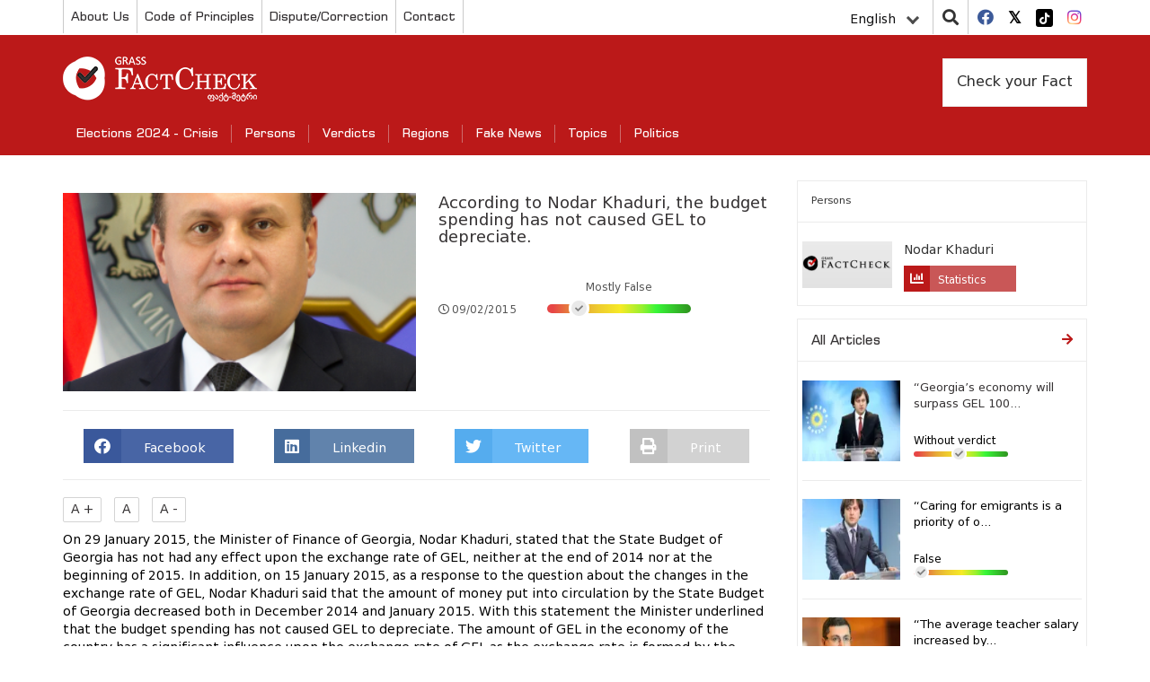

--- FILE ---
content_type: text/html; charset=UTF-8
request_url: https://factcheck.ge/en/story/16254-according-to-nodar-khaduri-the-budget-spending-has-not-caused-gel-to-depreciate
body_size: 8888
content:
<!DOCTYPE html>
<html lang="en">
<head>
    <meta charset="utf-8">
    <meta http-equiv="X-UA-Compatible" content="IE=edge">
    <meta name="viewport" content="width=device-width, initial-scale=1">
        <title>According to Nodar Khaduri, the budget spending has not caused GEL to depreciate. | Factcheck.ge</title>
            <meta name="description" content="On 29 January 2015, the Minister of Finance of Georgia, Nodar Khaduri, stated that the State Budget of Georgia has not had any effect upon the exchang..."/>
        <meta name="keywords" content=""/>
    <meta property="og:url" content="https://factcheck.ge/en/story/16254-according-to-nodar-khaduri-the-budget-spending-has-not-caused-gel-to-depreciate">
    <meta property="og:site_name" content="Factcheck.ge"/>
    <meta property="og:title" content="According to Nodar Khaduri, the budget spending has not caused GEL to depreciate. | Factcheck.ge">
    <meta property="og:type" content="article">
    <meta property="og:image:width" content="1200">
    <meta property="og:image:height" content="630">
    <meta property="og:image" content="https://factcheck.ge/storage/files/1200x630/3927dee0-01d1-11e9-bb02-1939c7504e41.png">
    <meta property="og:description" content="On 29 January 2015, the Minister of Finance of Georgia, Nodar Khaduri, stated that the State Budget of Georgia has not had any effect upon the exchang...">
    <meta property="fb:app_id" content="602808230310469">
    <meta property="fb:pages" content="471759786227198">
    <meta itemprop="name" content="">
    <meta itemprop="image" content="https://factcheck.ge/storage/files/1200x630/3927dee0-01d1-11e9-bb02-1939c7504e41.png">
    <meta name="twitter:card" content="summary_large_image" />
    <meta name="twitter:url" content="https://factcheck.ge/en/story/16254-according-to-nodar-khaduri-the-budget-spending-has-not-caused-gel-to-depreciate" />
    <meta name="twitter:title" content="According to Nodar Khaduri, the budget spending has not caused GEL to depreciate. | Factcheck.ge" />
    <meta name="twitter:description" content="On 29 January 2015, the Minister of Finance of Georgia, Nodar Khaduri, stated that the State Budget of Georgia has not had any effect upon the exchang..." />
    <meta name="twitter:image:src" content="https://factcheck.ge/storage/files/1200x630/3927dee0-01d1-11e9-bb02-1939c7504e41.png" />
    <meta name="twitter:site" content="Factcheck.ge" />
    <!-- CSRF Token -->
    <meta name="csrf-token" content="98T3reG1WsUqJyfHVTURMR6tiRwm2Y8vUwodX3QE">
    <!-- Favicon -->
    <link rel="icon" href="https://factcheck.ge/images/favicon.png" type="image/x-icon" />
    <link rel="apple-touch-icon" href="https://factcheck.ge/images/favicon.png">
    <!-- Styles -->
    <link rel="stylesheet" href="https://factcheck.ge/assets/app.css">
    <meta name="robots" content="index,follow,all">
    <!-- Google tag (gtag.js) -->
    <script async src="https://www.googletagmanager.com/gtag/js?id=G-SZ0QZNJ9LC"></script>
    <script>
       window.dataLayer = window.dataLayer || [];
       function gtag(){dataLayer.push(arguments);}
       gtag('js', new Date());
       gtag('config', 'G-SZ0QZNJ9LC');
    </script>
</head>
   <body>
      <header>
         <div class="container">
            <div class="row ">
               <div class="col-md-12 p-0">
                  <div class="top-line">
                     <div class="top-menu" id="header_main_menu">
     <div class="nav-mobile"><a id="top-menu-toggle" href="#!"><span></span><span></span><span></span></a></div>
    <ul>
    	    		                <li class="with-sub">
                    <a href="https://factcheck.ge/en/page/265-about-us">
                        About Us
                    </a>
                                            <ol>
                                                            <li>
                                    <a href="https://factcheck.ge/en/teams">
                                        Team
                                    </a>
                                </li>
                                                            <li>
                                    <a href="https://factcheck.ge/en/page/284-methodology">
                                        Methodology
                                    </a>
                                </li>
                                                            <li>
                                    <a href="https://factcheck.ge/en/page/666-privacy-policy">
                                        Privacy Policy
                                    </a>
                                </li>
                                                    </ol>
                                    </li>
					    		                <li class="">
                    <a href="https://factcheck.ge/en/page/632-code-of-principles">
                        Code of Principles
                    </a>
                                    </li>
					    		                <li class="">
                    <a href="https://factcheck.ge/en/page/643-disputecorrection">
                        Dispute/Correction
                    </a>
                                    </li>
					    		                <li class="">
                    <a href="https://factcheck.ge/en/page/268-contact">
                        Contact
                    </a>
                                    </li>
					    </ul>
 </div>
                     <div class="right-items">
                        <div class="lang">
    <div class="language-dropdown dropdown">
        <button class="btn btn-link dropdown-toggle" data-bs-toggle="dropdown" type="button" id="dropdownMenuButton" aria-haspopup="true" aria-expanded="false">
            English
            <div class="down-arrow"></div>
        </button>
        <div class="dropdown-menu" aria-labelledby="dropdownMenuButton">
                                                <a href="https://factcheck.ge/ka/story/16254-according-to-nodar-khaduri-the-budget-spending-has-not-caused-gel-to-depreciate" class="dropdown-item">ქართული</a>
                                                                                            <a href="https://factcheck.ge/az/story/16254-according-to-nodar-khaduri-the-budget-spending-has-not-caused-gel-to-depreciate" class="dropdown-item">Azərbaycan</a>
                                                                <a href="https://factcheck.ge/am/story/16254-according-to-nodar-khaduri-the-budget-spending-has-not-caused-gel-to-depreciate" class="dropdown-item">հայերեն</a>
                                                                <a href="https://factcheck.ge/ru/story/16254-according-to-nodar-khaduri-the-budget-spending-has-not-caused-gel-to-depreciate" class="dropdown-item">Русский</a>
                                    </div>
    </div>
</div>

                        <div class="search">
                           <i class="fa fa-search"></i>
                           <div class="search-in" style=" z-index: 9999999;">
                               <div class="selector">
                                   <select class="withoutsearch" id="withoutsearch">
                                       <option value="1">news</option>
                                       <option value="2">Persons</option>
                                       <option value="3">authors</option>
                                   </select>
                               </div>
                              <div class="search-side">
                                 <div class="search-inside">
                                    <input type="search" name="" id="searchValue" placeholder="Enter a search term...">
                                    <i class="fa fa-window-close"></i>
                                 </div>
                              </div>
                           </div>
                        </div>
                        <div class="socials">
    <ul>
                <li>
            <a href="https://facebook.com/Factcheck.ge" target="_blank">
                <i class="fab fa-facebook"></i>
            </a>
        </li>
                <li>
            <a href="https://twitter.com/FactcheckG" target="_blank">
                <i class="fab fa-twitter-square"></i>
            </a>
        </li>
                <li>
            <a href="https://www.tiktok.com/@factcheck.ge" target="_blank">
                <i class="fab fa-tiktok"></i>
            </a>
        </li>
                <li>
            <a href="https://www.instagram.com/factcheckgeorgia/" target="_blank">
                <i class="fab fa-instagram"></i>
            </a>
        </li>
            </ul>
</div>
                     </div>
                  </div>
               </div>
            </div>
         </div>
         <div class="nav-block">
            <div class="container">
               <div class="row">
                  <div class="col-md-12">
                     <div class="menu-top-side">
                        <div class="brand">
                           <a href="https://factcheck.ge/en">
                              <h1>
                                  <img src="https://factcheck.ge/assets/images/factcheck.png" alt="Factcheck.ge">
                              </h1>
                            </a>
                        </div>
                     </div>

                     <div class="database pull-right">
                                                      <a href="https://factcheck.ge/en/page/285-check-your-fact">
                                 Check your Fact
                             </a>
                                              </div>
                     <nav class="navbar navbar-default">
     <div class="navbar-header">
         <button class="navbar-toggle navbar-toggler collapsed" type="button" data-bs-toggle="collapse" data-bs-target="#navbarSupportedContent" aria-controls="navbarSupportedContent" aria-expanded="false" aria-label="Toggle navigation">
             <span class="sr-only">Toggle navigation</span>
             <span class="icon-bar"></span>
             <span class="icon-bar"></span>
             <span class="icon-bar"></span>
         </button>
     </div>
     <div id="navbarSupportedContent" class="navbar-collapse collapse" style="float: left; width: 100%;">
         <ul class="nav navbar-nav">
                              <li class="dropdown">
                     <a href="https://factcheck.ge/en/665-elections-2024-crisis">
                         Elections 2024 - Crisis
                     </a>
                                      </li>
                              <li class="dropdown">
                     <a href="https://factcheck.ge/en/persons">
                         Persons
                     </a>
                                      </li>
                              <li class="dropdown">
                     <a href="https://factcheck.ge/en/verdicts">
                         Verdicts
                     </a>
                                              <i class="fa fa-chevron-down"></i>
                         <ul class="dropdown-menu">
                                                              <li class="dropdown">
                                     <a href="https://factcheck.ge/en/verdicts/1-true">
                                         True
                                     </a>
                                 </li>
                                                              <li class="dropdown">
                                     <a href="https://factcheck.ge/en/verdicts/4-mostly-true">
                                         Mostly True
                                     </a>
                                 </li>
                                                              <li class="dropdown">
                                     <a href="https://factcheck.ge/en/verdicts/5-half-true">
                                         Half True
                                     </a>
                                 </li>
                                                              <li class="dropdown">
                                     <a href="https://factcheck.ge/en/verdicts/6-mostly-false">
                                         Mostly False
                                     </a>
                                 </li>
                                                              <li class="dropdown">
                                     <a href="https://factcheck.ge/en/verdicts/3-false">
                                         False
                                     </a>
                                 </li>
                                                              <li class="dropdown">
                                     <a href="https://factcheck.ge/en/verdicts/2-lie">
                                         Lie
                                     </a>
                                 </li>
                                                              <li class="dropdown">
                                     <a href="https://factcheck.ge/en/verdicts/51-manipulation">
                                         Manipulation
                                     </a>
                                 </li>
                                                              <li class="dropdown">
                                     <a href="https://factcheck.ge/en/verdicts/38-fake-news">
                                         Fake News
                                     </a>
                                 </li>
                                                              <li class="dropdown">
                                     <a href="https://factcheck.ge/en/verdicts/7-without-verdict">
                                         Without verdict
                                     </a>
                                 </li>
                                                              <li class="dropdown">
                                     <a href="https://factcheck.ge/en/verdicts/49-half-flip">
                                         Half Flip
                                     </a>
                                 </li>
                                                              <li class="dropdown">
                                     <a href="https://factcheck.ge/en/verdicts/50-full-flop">
                                         Full Flop
                                     </a>
                                 </li>
                                                              <li class="dropdown">
                                     <a href="https://factcheck.ge/en/verdicts/55-pozitsia-natsilobriv-shetsvala">
                                         პოზიცია ნაწილობრივ შეცვალა
                                     </a>
                                 </li>
                                                              <li class="dropdown">
                                     <a href="https://factcheck.ge/en/verdicts/45-satire">
                                         Satire
                                     </a>
                                 </li>
                                                              <li class="dropdown">
                                     <a href="https://factcheck.ge/en/verdicts/37-factcheck-newspaper">
                                         FactCheck Newspaper
                                     </a>
                                 </li>
                                                      </ul>
                                      </li>
                              <li class="dropdown">
                     <a href="https://factcheck.ge/en/regions">
                         Regions
                     </a>
                                      </li>
                              <li class="dropdown">
                     <a href="https://factcheck.ge/en/573-qhalbi-ambebi">
                         Fake News
                     </a>
                                              <i class="fa fa-chevron-down"></i>
                         <ul class="dropdown-menu">
                                                              <li class="dropdown">
                                     <a href="https://factcheck.ge/en/664-%E1%83%99%E1%83%9A%E1%83%98%E1%83%9B%E1%83%90%E1%83%A2%E1%83%98%E1%83%A1-%E1%83%AA%E1%83%95%E1%83%9A%E1%83%98%E1%83%9A%E1%83%94%E1%83%91%E1%83%90">
                                         Climate Change
                                     </a>
                                 </li>
                                                              <li class="dropdown">
                                     <a href="https://factcheck.ge/en/page/663-rogor-ar-movtyuvdet">
                                         როგორ არ მოვტყუვდეთ?
                                     </a>
                                 </li>
                                                      </ul>
                                      </li>
                              <li class="dropdown">
                     <a href="https://factcheck.ge/en/270-topics">
                         Topics
                     </a>
                                              <i class="fa fa-chevron-down"></i>
                         <ul class="dropdown-menu">
                                                              <li class="dropdown">
                                     <a href="https://factcheck.ge/en/469-economy">
                                         Economy
                                     </a>
                                 </li>
                                                              <li class="dropdown">
                                     <a href="https://factcheck.ge/en/473-justice">
                                         Justice
                                     </a>
                                 </li>
                                                              <li class="dropdown">
                                     <a href="https://factcheck.ge/en/506-politics">
                                         Politics
                                     </a>
                                 </li>
                                                              <li class="dropdown">
                                     <a href="https://factcheck.ge/en/475-education">
                                         Education
                                     </a>
                                 </li>
                                                              <li class="dropdown">
                                     <a href="https://factcheck.ge/en/465-health-care">
                                         Health Care
                                     </a>
                                 </li>
                                                      </ul>
                                      </li>
                              <li class="dropdown">
                     <a href="https://factcheck.ge/en/636-politics">
                         Politics
                     </a>
                                              <i class="fa fa-chevron-down"></i>
                         <ul class="dropdown-menu">
                                                              <li class="dropdown">
                                     <a href="https://factcheck.ge/en/544-ukraina">
                                         Ukraine
                                     </a>
                                 </li>
                                                              <li class="dropdown">
                                     <a href="https://factcheck.ge/en/281-dapirebebi">
                                         დაპირებები
                                     </a>
                                 </li>
                                                              <li class="dropdown">
                                     <a href="https://factcheck.ge/en/651-election-2021">
                                         Election 2021
                                     </a>
                                 </li>
                                                              <li class="dropdown">
                                     <a href="https://factcheck.ge/en/313-elections-2017">
                                         Elections 2017
                                     </a>
                                 </li>
                                                              <li class="dropdown">
                                     <a href="https://factcheck.ge/en/310-2016-parliamentary-elections">
                                         2016 Parliamentary Elections
                                     </a>
                                 </li>
                                                              <li class="dropdown">
                                     <a href="https://factcheck.ge/en/293-elections-2014">
                                         Elections 2014
                                     </a>
                                 </li>
                                                              <li class="dropdown">
                                     <a href="https://factcheck.ge/en/279-elections-2013">
                                         Elections 2013
                                     </a>
                                 </li>
                                                              <li class="dropdown">
                                     <a href="https://factcheck.ge/en/640-covid-19">
                                         COVID-19
                                     </a>
                                 </li>
                                                              <li class="dropdown">
                                     <a href="https://factcheck.ge/en/644-covidvaccine">
                                         COVID Vaccine
                                     </a>
                                 </li>
                                                              <li class="dropdown">
                                     <a href="https://factcheck.ge/en/289-fctv">
                                         Fact-Meter TV
                                     </a>
                                 </li>
                                                      </ul>
                                      </li>
                      </ul>
     </div>
 </nav>
                  </div>
               </div>
            </div>
         </div>
      </header>
      <main>
             <div class="container">
        <div class="row">
            <div class="col-md-12">
                <div class="left-wrapper">

                    <div class="post-block type-1 vs-archive vs-in">
                                               <div class="just-person-detail">
                            <div class="post-image">
                                <img src="https://factcheck.ge/storage/files/320x180/3927dee0-01d1-11e9-bb02-1939c7504e41.png" alt="According to Nodar Khaduri, the budget spending has not caused GEL to depreciate.">
                            </div>
                            <div class="post-info">
                                <h3>
                                    According to Nodar Khaduri, the budget spending has not caused GEL to depreciate.
                                </h3>
                                <p>
                                     
                                </p>
                                <div class="post-tools inside">
                                    <div class="date">
                                        <i class="far fa-clock"></i>09/02/2015
                                    </div>
                                                                            <div class="judgement ">
    <div class="txt">Mostly False</div>
    <div class="truth-progress">
        <div class="in-item">
            <i class="fas fa-check" style="left:15%;right: unset;"></i>
            <div class="PopOver">In the statement is the elements of the truth, but the important facts that could have made other impressions</div>
        </div>
    </div>
</div>
                                                                    </div>
                                                            </div>
                        </div>
                        <div class="sharing">
	<a href="#" onclick="socialSharer('https://factcheck.ge/en/story/16254-according-to-nodar-khaduri-the-budget-spending-has-not-caused-gel-to-depreciate', 'facebook')" class="fb-share">
		<span class="fab fa-facebook"></span> <span class="txt">Facebook</span>
	</a>
	
	<a href="#" onclick="socialSharer('https://factcheck.ge/en/story/16254-according-to-nodar-khaduri-the-budget-spending-has-not-caused-gel-to-depreciate', 'linkedin')" class="linkedin-share">
		<span class="fab fa-linkedin"></span> <span class="txt">Linkedin</span>
	</a>
	<a href="#" onclick="socialSharer('https://factcheck.ge/en/story/16254-according-to-nodar-khaduri-the-budget-spending-has-not-caused-gel-to-depreciate', 'twitter')" class="twitter-share">
		<span class="fab fa-twitter"></span> <span class="txt">Twitter</span>
	</a>
	<a href="#" class="print-btn">
		<span class="fa fa-print"></span> <span class="txt">Print</span>
	</a>
</div>
<script type="text/javascript">
	function socialSharer(url, social){
		if (social=='linkedin') {
			window.open("https://www.linkedin.com/shareArticle?mini=true&url="+url,"_blank", "toolbar=yes,scrollbars=yes,resizable=yes,top=20,left=20,width=800,height=600");
		} else if(social=='twitter') {
			window.open("https://twitter.com/intent/tweet?text=&url="+url,"_blank","toolbar=yes,scrollbars=yes,resizable=yes,top=20,left=20,width=800,height=600");
		} else if(social=='google') {
			window.open("https://plus.google.com/share?url="+url,"_blank","toolbar=yes,scrollbars=yes,resizable=yes,top=20,left=20,width=800,height=600");
		} else {
			window.open("https://www.facebook.com/sharer/sharer.php?u="+url, "_blank", "toolbar=yes,scrollbars=yes,resizable=yes,top=20,left=20,width=800,height=600");
		}
	}
</script>
                        <div class="text-content">
                            <div class="txt-sizing">
                                <button id="up">A +</button>
                                <button id="reset">A</button>
                                <button id="down">A -</button>
                            </div>

                            <div id="article-text">
                                On 29 January 2015, the Minister of Finance of Georgia, Nodar Khaduri, stated that the State Budget of Georgia has not had any effect upon the exchange rate of GEL, neither at the end of 2014 nor at the beginning of 2015. In addition, on 15 January 2015, as a response to the question about the changes in the exchange rate of GEL, Nodar Khaduri said that the amount of money put into circulation by the State Budget of Georgia decreased both in December 2014 and January 2015. With this statement the Minister underlined that the budget spending has not caused GEL to depreciate.

The amount of GEL in the economy of the country has a significant influence upon the exchange rate of GEL as the exchange rate is formed by the ratio of GEL to USD. If the pace of increase of the amount of GEL is significantly higher than that of USD, the exchange rate of GEL depreciates. One of the sources of the increase of GEL in the economy of the country is a deficit spending by the State Budget of Georgia which means that the government spends more money than it gets in revenues in the same period.

The revenues of the State Budget of Georgia (including the sale of non-financial assets) amounted to GEL 846 million in December 2014. This is the amount of money that the state took out of the economy in December. The State Budget of Georgia spending (including the purchase of non-financial assets), on the other hand, amounted to GEL 1,100 million. This is the amount of GEL that the state “put into” the economy in December. As we can see, GEL 264 million more (1,100 - 846 = 264 million) was spent by the State Budget of Georgia in December 2014 than was actually received in revenues.

The National Bank of Georgia increased the refinancing loan by GEL 200 million in December 2014. This is a one-week loan which is given by the National Bank of Georgia to commercial banks to ensure short-term liquidity.

The increase in budget spending and the refinancing loan had a significant influence upon the exchange rate of GEL. The amount of national currency in circulation (the most liquid part of the money) increased by an unprecedented amount – GEL 241.5 million in December 2014 as compared to November of the same year. The amount of GEL in the economy has never increased by this kind of amount in one month in the past years. The amount of the so-called reserve money, which includes bank deposits along with the amount of cash in circulation, increased by GEL 450 million in December. The amount of reserve money increased by GEL 62 million in the first 11 months (January to November) of 2014 whilst in December it increased by GEL 450 million.

The State Budget of Georgia spending decreased significantly in January 2015. There was no deficit spending. The National Bank of Georgia decreased the amount for the refinancing loan from GEL 700 million to GEL 610 million by the end of January. As a result, the amount of GEL in the economy started to decrease. The amount of reserve money decreased by GEL 390 million whilst the amount of GEL in circulation decreased by GEL 197 million.

The amount of foreign currency reserves of the National Bank of Georgia increased by USD 94 million in December 2014 as compared to the previous month. The growth of foreign currency reserves was due to the State Budget of Georgia which attracted a total of USD 190 million worth of external grants and credits in December 2014. This significantly balanced the negative trade balance of the country and increased the foreign currency reserves. As the amount of foreign currency reserves increased due to the amount of attracted USD by intra-governmental conversions and the respective amount of GEL was put into circulation, this did not help to strengthen the national currency.

The members of the Government of Georgia believe that the depreciation of GEL was mainly due to the global strengthening of USD. USD increased with regard to many currencies in 2014 which was mainly due to the high rate of growth of the United States’ economy (it reached 5% in the third quarter of 2014) and the anti-deflation policy of the European Union (increase in the amount of EUR).

The chart below illustrates that both GEL and EUR were being strengthened with regard to USD from March 2010 to June 2011. After this, the exchange rates of both currencies changed in the opposite direction with regard to USD until September 2014. For example, when GEL depreciated at the end of 2013, USD was also being depreciated with regard to EUR. Also, when EUR depreciated significantly with regard to USD from July to September 2014, the exchange rate of GEL with regard to USD strengthened. There is little casual connection between the depreciation of GEL and EUR with regard to USD in December 2014 and January 2015. The effect is indirect – when the national currencies of Georgia’s trade partners are being depreciated, it worsens Georgia’s external trade and increases the negative trade balance which, therefore, contribute to the depreciation of GEL.

&nbsp;

<b>Chart 1:</b> Exchange Rates of GEL and EUR with Regard to USD

<a href="https://factcheck.ge/storage/files/wp/2015-02-image0016.png"><img class="aligncenter size-full wp-image-15421" alt="image001" src="https://factcheck.ge/storage/files/wp/2015-02-image0016.png" width="977" height="508" /></a>

&nbsp;

The main reason for the depreciation of GEL in November and December of 2014 was the decrease in the amount of incoming USD in the country and the slowing down of economic growth. <b>FactCheck</b> <a href="https://factcheck.ge/en/article/according-to-the-position-of-the-government-of-georgia-the-decline-of-gel-is-due-to-the-strengthening-of-usd-with-respect-to-other-currencies-and-it-has-nothing-to-do-with-the-state-budget/">wrote</a> about this issue earlier as well. Export from Georgia decreased by USD 168 million from November to December 2014 as compared to the same period of the previous year. Money transfers from abroad also decreased by USD 60 million.

The strengthening of the national currency is facilitated by the high rates of economic growth as the demand upon the national currency increases. In addition, it is important for economic growth to be based upon the increase in investments and not upon fiscal and monetary stimulators such as the deficit spending of the budget and the increase in the amount of the national currency in circulation. The average economic growth rate of Georgia decreased to 0.7% in November and December 2014. Deficit spending from the State Budget of Georgia and the growth of the refinancing loan became the main stimulators of the country’s economy.

From January 2015, the factor of the increased amount of GEL was added to the already existing factors of depreciation (decreased influx of USD, decrease in economic growth and the global strengthening of USD). This was mainly due to the deficit spending of the State Budget of Georgia. The Government of Georgia did not keep the promise voiced by the President of the National Bank of Georgia on 5 December 2014 and did not refrain from deficit spending. As a result, the official exchange rate of GEL with regard to USD was 2.06 by 28 January 2015.

&nbsp;

<b>Conclusion</b>

Deficit spending from the State Budget of Georgia stopped after January 2015. The amount of the refinancing loan also decreased and the amount of GEL in the economy started to decrease as well. Despite this, the exchange rate of GEL continued to decrease. The extra amount of GEL 264 million released in the economy by the State Budget of Georgia in December 2014 had a negative influence upon the exchange rate of GEL. This was combined with the global strengthening of USD, the slowing down of economic growth and the decrease in the influx of USD. In the future, if external factors are not worsened, the decreased amount of GEL in the economy will facilitate the stability of the exchange rate of GEL.

Despite the fact that the depreciation of GEL is due to multiple factors, the statement of the Minister of Finance of Georgia that the budget spending has not caused GEL to depreciate is <b>MOSTLY FALSE</b>.
                            </div>

                            <div class="taggable">
                                                            </div>
                                                        <div class="author">
                                <a href="https://factcheck.ge/en/reporters/427-beso-namchavadze/articles">
                                    <div class="imgouter">
                                        <img src="https://factcheck.ge/storage/defaults/default.jpg" alt="Beso Namchavadze">
                                    </div>
                                    <div class="username">
                                        Beso Namchavadze
                                    </div>
                                </a>
                            </div>
                            
                            <br>

                            <div class="fb-like"
                                 data-href="https://factcheck.ge/en/story/16254-according-to-nodar-khaduri-the-budget-spending-has-not-caused-gel-to-depreciate"
                                 data-layout="standard"
                                 data-action="like"
                                 data-show-faces="true">
                            </div>














                        </div>
                                            </div>
                    
                </div>
                <div class="right-wrapper">
                                            <div class="post-block type-1">
                            <div class="post-header">
                                <span class="see-full">Persons</i></span>
                            </div>
                            <div class="post-content">
                                <div class="persons-sideblock">
                                                                                                                       <div class="person-sidebar-item">
                                               <a href="https://factcheck.ge/en/persons/16-nodar-khaduri">
                                                   <img src="https://factcheck.ge/storage/defaults/default-seo.jpeg" alt="Nodar Khaduri"/>
                                               </a>
                                               <div class="person-info sharing">
                                                   <h4><a href="https://factcheck.ge/en/persons/16-nodar-khaduri">Nodar Khaduri</a></h4>
                                                   <div class="chart-share"><span class="fas fa-chart-bar"></span> <span class="txt">Statistics</span></div>
                                               </div>
                                           </div>
                                                                                                            </div>
                            </div>
                        </div>
                                        <div class="post-block type-1">
        <div class="post-header">
            <a href="https://factcheck.ge/en/stories" class="see-full">
                <h3>All Articles</h3>
                <i class="fas fa-arrow-right"></i>
            </a>
        </div>
        <div class="post-content">
            <ul>
                                <li>
                    <a href="https://factcheck.ge/en/story/43581-georgias-economy-will-surpass-gel-100-billion-and-the-gdp-per-capita-will-exceed-usd-10000-for-the-first-time-in-2025">
                        <div class="post-image">
                            <img src="https://factcheck.ge/storage/files/145x97/6c1c19ad-fbb4-4665-b1e1-862161fffe61.webp" alt="“Georgia’s economy will surpass GEL 100 billion and the GDP per capita will exceed USD 10,000 for the first time in 2025.”" />
                        </div>
                        <div class="post-info inside">
                            <h3>“Georgia’s economy will surpass GEL 100...</h3>
                                                        <div class="post-tools">
                                 <div class="judgement ">
    <div class="txt">Without verdict</div>
    <div class="truth-progress">
        <div class="in-item">
            <i class="fas fa-check" style="left:40%;right: unset;"></i>
            <div class="PopOver">The verification of the application can not be evaluated</div>
        </div>
    </div>
</div>
                            </div>
                                                    </div>
                    </a>
                </li>
                                <li>
                    <a href="https://factcheck.ge/en/story/43580-caring-for-emigrants-is-a-priority-of-our-government-the-scale-of-support-for-the-diaspora-has-increased-tenfold-and-twentyfold-under-our-administration">
                        <div class="post-image">
                            <img src="https://factcheck.ge/storage/files/145x97/83ec60ea-240d-4169-b4d5-d25469e44249.webp" alt="“Caring for emigrants is a priority of our government; the scale of support for the diaspora has increased tenfold and twentyfold under our administration.”" />
                        </div>
                        <div class="post-info inside">
                            <h3>“Caring for emigrants is a priority of o...</h3>
                                                        <div class="post-tools">
                                 <div class="judgement ">
    <div class="txt">False</div>
    <div class="truth-progress">
        <div class="in-item">
            <i class="fas fa-check" style="left:0%;right: unset;"></i>
            <div class="PopOver">The statement is inaccurate</div>
        </div>
    </div>
</div>
                            </div>
                                                    </div>
                    </a>
                </li>
                                <li>
                    <a href="https://factcheck.ge/en/story/43579-the-average-teacher-salary-increased-by-gel-500-last-year-accordingly-this-is-not-planned-for-in-the-coming-year">
                        <div class="post-image">
                            <img src="https://factcheck.ge/storage/files/145x97/555a1486-fdef-49b8-a8ff-2559fdc3f583.webp" alt="“The average teacher salary increased by GEL 500 last year; accordingly, this is not planned for in the coming year.”" />
                        </div>
                        <div class="post-info inside">
                            <h3>“The average teacher salary increased by...</h3>
                                                        <div class="post-tools">
                                 <div class="judgement ">
    <div class="txt">Mostly True</div>
    <div class="truth-progress">
        <div class="in-item">
            <i class="fas fa-check" style="left:70%;right: unset;"></i>
            <div class="PopOver">The application is accurate, but requires additional information and/or definition</div>
        </div>
    </div>
</div>
                            </div>
                                                    </div>
                    </a>
                </li>
                            </ul>
        </div>
    </div>
<div class="banner-block hidden-mobile">
            <a href="https://ifcncodeofprinciples.poynter.org/profile/factcheck-georgia" target="_blank">
                <img src="https://factcheck.ge/storage/files/a81ef270-a6e0-11e9-b9fb-f7d6f47c400d.png" alt="IFCN Verification" />
            </a>
		</div>
				<div class="banner-block hidden-mobile">
            <a href="https://efcsn.com/" target="_blank">
                <img src="https://factcheck.ge/storage/files/a4c0c390-50a2-11ee-bd77-5761ba1ec9e0.png" alt="EFCSN" />
            </a>
		</div>
	<div class="database hidden-mobile">
    <a href="https://factcheck.ge/en/database">Public Information Base</a>
</div>
            <div class="banner-block hidden-mobile"> <div class="fb-page" data-href="https://www.facebook.com/Factcheck.ge" data-tabs="timeline" data-small-header="false" data-adapt-container-width="true" data-hide-cover="false" data-show-facepile="false"><blockquote cite="https://www.facebook.com/Factcheck.ge" class="fb-xfbml-parse-ignore"><a href="https://www.facebook.com/Factcheck.ge">Factcheck.ge</a></blockquote></div>

<div id="fb-root"></div>
<script>(function(d, s, id) {
  var js, fjs = d.getElementsByTagName(s)[0];
  if (d.getElementById(id)) return;
  js = d.createElement(s); js.id = id;
  js.src = 'https://connect.facebook.net/en_US/sdk.js#xfbml=1&version=v3.2&appId=1035511813262740&autoLogAppEvents=1';
  fjs.parentNode.insertBefore(js, fjs);
}(document, 'script', 'facebook-jssdk'));</script> </div>
                    </div>
            </div>
        </div>
    </div>
      </main>
      <footer>
    <div class="container">
        <div class="row">
            <div class="col-md-12">
                <div class="footer-content">
                    <div class="logos">
                                            </div>
                    <div class="contact-info">
                        <div class="info-item">
        <p></p>
        <p></p>
    </div>
    <div class="info-item">
        <p>Phone: <a href="tel:+(995 32) 2 22 29 13">+(995 32) 2 22 29 13</a></p>
    </div>
    <div class="info-item">
        <p>Email: <a href="/cdn-cgi/l/email-protection#dfb6b1b9b09fb9bebcabbcb7babcb4f1b8ba"><span class="__cf_email__" data-cfemail="432a2d252c0325222037202b2620286d2426">[email&#160;protected]</span></a></p>
    </div>
                    </div>
                    <div class="newsletter">
                        
                        <p style="padding-top:0px">The views and opinions expressed on this website belong to Factcheck.ge and are not the views and opinions of project support organizations.</p>
                    </div>
                </div>
            </div>
        </div>
    </div>
    <div class="footer-wrapper">
        <div class="container">
            <div class="row">
                <div class="col-md-12">
                    <div class="copyright">
                        <div class="priv">
                            <div class="brand-logo">
                                <a href="https://factcheck.ge/en">
                                    <h1>
                                        <img src="https://factcheck.ge/assets/images/factcheck.png" alt="Factcheck.ge">
                                    </h1>
                                </a>
                            </div>
                        </div>
                        <div class="cr_by">
                            © 2026 |                                 <a href="https://factcheck.ge/en/page/666-privacy-policy">
                                    Privacy Policy
                                </a>
                                                        
                        </div>
                    </div>
                </div>
            </div>
        </div>
    </div>
    
</footer>
      <script data-cfasync="false" src="/cdn-cgi/scripts/5c5dd728/cloudflare-static/email-decode.min.js"></script><script type="text/javascript" src="https://factcheck.ge/old/assets/js/app.js" ></script>
         <script defer src="https://static.cloudflareinsights.com/beacon.min.js/vcd15cbe7772f49c399c6a5babf22c1241717689176015" integrity="sha512-ZpsOmlRQV6y907TI0dKBHq9Md29nnaEIPlkf84rnaERnq6zvWvPUqr2ft8M1aS28oN72PdrCzSjY4U6VaAw1EQ==" data-cf-beacon='{"version":"2024.11.0","token":"856a7523f4a5457cab2be99ee9c3b045","server_timing":{"name":{"cfCacheStatus":true,"cfEdge":true,"cfExtPri":true,"cfL4":true,"cfOrigin":true,"cfSpeedBrain":true},"location_startswith":null}}' crossorigin="anonymous"></script>
<script>(function(){function c(){var b=a.contentDocument||a.contentWindow.document;if(b){var d=b.createElement('script');d.innerHTML="window.__CF$cv$params={r:'9c087f0aac76cf70',t:'MTc2ODg0ODQwMQ=='};var a=document.createElement('script');a.src='/cdn-cgi/challenge-platform/scripts/jsd/main.js';document.getElementsByTagName('head')[0].appendChild(a);";b.getElementsByTagName('head')[0].appendChild(d)}}if(document.body){var a=document.createElement('iframe');a.height=1;a.width=1;a.style.position='absolute';a.style.top=0;a.style.left=0;a.style.border='none';a.style.visibility='hidden';document.body.appendChild(a);if('loading'!==document.readyState)c();else if(window.addEventListener)document.addEventListener('DOMContentLoaded',c);else{var e=document.onreadystatechange||function(){};document.onreadystatechange=function(b){e(b);'loading'!==document.readyState&&(document.onreadystatechange=e,c())}}}})();</script></body>
</html>
